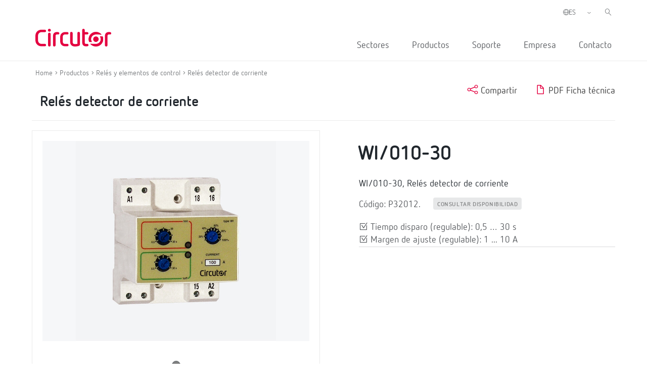

--- FILE ---
content_type: text/html; charset=UTF-8
request_url: https://circutor.com/productos/reles-y-elementos-de-control/reles-detectores-de-corriente-ca-carril-din/reles-detector-de-corriente/product/P32012./
body_size: 13813
content:
<!DOCTYPE html>
<html lang="es-ES">

<head>
	<meta charset="UTF-8">
	<meta name="viewport" content="width=device-width, initial-scale=1">
	<link rel="profile" href="http://gmpg.org/xfn/11">
		<link href="https://cdn.jsdelivr.net/npm/bootstrap@5.0.2/dist/css/bootstrap.min.css" rel="stylesheet" integrity="sha384-EVSTQN3/azprG1Anm3QDgpJLIm9Nao0Yz1ztcQTwFspd3yD65VohhpuuCOmLASjC" crossorigin="anonymous">
	
	<meta name='robots' content='index, follow, max-image-preview:large, max-snippet:-1, max-video-preview:-1' />
<link rel="alternate" hreflang="es" href="https://circutor.com/productos/reles-y-elementos-de-control/reles-detectores-de-corriente-ca-carril-din/reles-detector-de-corriente/product/P32012./" />
<link rel="alternate" hreflang="en" href="https://circutor.com/en/products/relays-and-control-elements/current-detector-relay-ac-din-rail/current-detector-relay/product/P32012./" />
<link rel="alternate" hreflang="fr" href="https://circutor.com/fr/produits/relais-et-elements-de-controle/relais-detecteur-de-courant-ca-rail-din/relais-detecteur-de-courant/product/P32012./" />
<link rel="alternate" hreflang="pt" href="https://circutor.com/pt-pt/produtos/reles-e-elementos-de-controlo/reles-detetores-de-corrente-ca-calha-din/reles-detetor-de-corrente/product/P32012./" />
<link rel="alternate" hreflang="ca" href="https://circutor.com/ca/productes/reles-i-elements-de-control/reles-detectors-de-corrent-ca-carril-din/reles-detectors-de-corrent/product/P32012./" />
<link rel="alternate" hreflang="x-default" href="https://circutor.com/productos/reles-y-elementos-de-control/reles-detectores-de-corriente-ca-carril-din/reles-detector-de-corriente/product/P32012./" />
<link rel="alternate" hreflang="es-mx" href="https://circutor.com/mx/productos-mx/reles-y-elementos-de-control/reles-detectores-de-corriente-ca-carril-din/reles-detector-de-corriente/product/P32012./" />
<script id="cookieyes" type="text/javascript" src="https://cdn-cookieyes.com/client_data/d90480250e8e75e7c28d954f/script.js"></script>
	<!-- This site is optimized with the Yoast SEO plugin v19.4 - https://yoast.com/wordpress/plugins/seo/ -->
	<title>P32012 | Relé de Protección y Control Circutor</title>
	<meta name="description" content="WI/020-30, Relés detector de corriente;Tiempo disparo (regulable): 0,5 … 30 s;Margen de ajuste (regulable): 2 ... 20 A |CIRCUTOR" />
	<link rel="canonical" href="https://circutor.com/productos/reles-y-elementos-de-control/reles-detectores-de-corriente-ca-carril-din/reles-detector-de-corriente/product/P32012./" />
	<meta property="og:locale" content="es_ES" />
	<meta property="og:type" content="article" />
	<meta property="og:title" content="P32012 | Relé de Protección y Control Circutor" />
	<meta property="og:description" content="WI/020-30, Relés detector de corriente;Tiempo disparo (regulable): 0,5 … 30 s;Margen de ajuste (regulable): 2 ... 20 A |CIRCUTOR" />
	<meta property="og:url" content="https://circutor.com/productos/reles-y-elementos-de-control/reles-detectores-de-corriente-ca-carril-din/reles-detector-de-corriente/product/P32012./" />
	<meta property="og:site_name" content="CIRCUTOR" />
	<meta property="article:publisher" content="https://www.facebook.com/CIRCUTOR.ES" />
	<meta property="article:modified_time" content="2023-11-10T09:23:36+00:00" />
	<meta property="og:image" content="https://circutor.com/wp-content/uploads/2022/07/Circutor_Logo_Color.png" />
	<meta property="og:image:width" content="1299" />
	<meta property="og:image:height" content="354" />
	<meta property="og:image:type" content="image/png" />
	<meta name="twitter:card" content="summary_large_image" />
	<meta name="twitter:site" content="@circutor" />
	<meta name="twitter:label1" content="Tiempo de lectura" />
	<meta name="twitter:data1" content="1 minuto" />
	<script type="application/ld+json" class="yoast-schema-graph">{"@context":"https://schema.org","@graph":[{"@type":"Organization","@id":"https://circutor.com/#organization","name":"Circutor","url":"https://circutor.com/","sameAs":["https://www.instagram.com/circutor_es","https://www.linkedin.com/company/circutor","https://www.youtube.com/user/CIRCUTORoficial","https://www.facebook.com/CIRCUTOR.ES","https://twitter.com/circutor"],"logo":{"@type":"ImageObject","inLanguage":"es","@id":"https://circutor.com/#/schema/logo/image/","url":"https://circutor.com/wp-content/uploads/2020/09/CIR_LOGO_RED.png","contentUrl":"https://circutor.com/wp-content/uploads/2020/09/CIR_LOGO_RED.png","width":512,"height":128,"caption":"Circutor"},"image":{"@id":"https://circutor.com/#/schema/logo/image/"}},{"@type":"WebSite","@id":"https://circutor.com/#website","url":"https://circutor.com/","name":"CIRCUTOR","description":"Soluciones para la eficiencia energética eléctrica","publisher":{"@id":"https://circutor.com/#organization"},"potentialAction":[{"@type":"SearchAction","target":{"@type":"EntryPoint","urlTemplate":"https://circutor.com/?s={search_term_string}"},"query-input":"required name=search_term_string"}],"inLanguage":"es"},{"@type":"WebPage","@id":"https://circutor.com/producto/","url":"https://circutor.com/producto/","name":"Producto - CIRCUTOR","isPartOf":{"@id":"https://circutor.com/#website"},"datePublished":"2020-10-14T10:09:25+00:00","dateModified":"2023-11-10T09:23:36+00:00","description":"MYeBOX® es una gama de analizadores portátiles configurables desde una APP y/o una web que realizan el análisis y registro de los parámetros eléctricos, la medida y registro de transitorios con forma de onda y los parámetros de calidad de red según la norma EN 50160.","breadcrumb":{"@id":"https://circutor.com/producto/#breadcrumb"},"inLanguage":"es","potentialAction":[{"@type":"ReadAction","target":["https://circutor.com/producto/"]}]},{"@type":"BreadcrumbList","@id":"https://circutor.com/producto/#breadcrumb","itemListElement":[{"@type":"ListItem","position":1,"name":"Portada","item":"https://circutor.com/"},{"@type":"ListItem","position":2,"name":"Producto"}]}]}</script>
	<!-- / Yoast SEO plugin. -->


<link rel="preload" href="https://fonts.googleapis.com/css2?family=Roboto:ital,wght@0,300;0,400;0,700&display=swap" as="style" media="all" onload="this.onload=null;this.rel='stylesheet'">
<link rel="stylesheet" href="https://fonts.googleapis.com/css2?family=Roboto:ital,wght@0,300;0,400;0,700&display=swap" media="all">
<noscript><link rel="stylesheet" href="https://fonts.googleapis.com/css2?family=Roboto:ital,wght@0,300;0,400;0,700&display=swap" media="all"></noscript>
<!--[if IE]><link rel="stylesheet" href="https://fonts.googleapis.com/css2?family=Roboto:ital,wght@0,300;0,400;0,700&display=swap" media="all"><![endif]-->
<style id='global-styles-inline-css' type='text/css'>
body{--wp--preset--color--black: #000000;--wp--preset--color--cyan-bluish-gray: #abb8c3;--wp--preset--color--white: #ffffff;--wp--preset--color--pale-pink: #f78da7;--wp--preset--color--vivid-red: #cf2e2e;--wp--preset--color--luminous-vivid-orange: #ff6900;--wp--preset--color--luminous-vivid-amber: #fcb900;--wp--preset--color--light-green-cyan: #7bdcb5;--wp--preset--color--vivid-green-cyan: #00d084;--wp--preset--color--pale-cyan-blue: #8ed1fc;--wp--preset--color--vivid-cyan-blue: #0693e3;--wp--preset--color--vivid-purple: #9b51e0;--wp--preset--gradient--vivid-cyan-blue-to-vivid-purple: linear-gradient(135deg,rgba(6,147,227,1) 0%,rgb(155,81,224) 100%);--wp--preset--gradient--light-green-cyan-to-vivid-green-cyan: linear-gradient(135deg,rgb(122,220,180) 0%,rgb(0,208,130) 100%);--wp--preset--gradient--luminous-vivid-amber-to-luminous-vivid-orange: linear-gradient(135deg,rgba(252,185,0,1) 0%,rgba(255,105,0,1) 100%);--wp--preset--gradient--luminous-vivid-orange-to-vivid-red: linear-gradient(135deg,rgba(255,105,0,1) 0%,rgb(207,46,46) 100%);--wp--preset--gradient--very-light-gray-to-cyan-bluish-gray: linear-gradient(135deg,rgb(238,238,238) 0%,rgb(169,184,195) 100%);--wp--preset--gradient--cool-to-warm-spectrum: linear-gradient(135deg,rgb(74,234,220) 0%,rgb(151,120,209) 20%,rgb(207,42,186) 40%,rgb(238,44,130) 60%,rgb(251,105,98) 80%,rgb(254,248,76) 100%);--wp--preset--gradient--blush-light-purple: linear-gradient(135deg,rgb(255,206,236) 0%,rgb(152,150,240) 100%);--wp--preset--gradient--blush-bordeaux: linear-gradient(135deg,rgb(254,205,165) 0%,rgb(254,45,45) 50%,rgb(107,0,62) 100%);--wp--preset--gradient--luminous-dusk: linear-gradient(135deg,rgb(255,203,112) 0%,rgb(199,81,192) 50%,rgb(65,88,208) 100%);--wp--preset--gradient--pale-ocean: linear-gradient(135deg,rgb(255,245,203) 0%,rgb(182,227,212) 50%,rgb(51,167,181) 100%);--wp--preset--gradient--electric-grass: linear-gradient(135deg,rgb(202,248,128) 0%,rgb(113,206,126) 100%);--wp--preset--gradient--midnight: linear-gradient(135deg,rgb(2,3,129) 0%,rgb(40,116,252) 100%);--wp--preset--duotone--dark-grayscale: url('#wp-duotone-dark-grayscale');--wp--preset--duotone--grayscale: url('#wp-duotone-grayscale');--wp--preset--duotone--purple-yellow: url('#wp-duotone-purple-yellow');--wp--preset--duotone--blue-red: url('#wp-duotone-blue-red');--wp--preset--duotone--midnight: url('#wp-duotone-midnight');--wp--preset--duotone--magenta-yellow: url('#wp-duotone-magenta-yellow');--wp--preset--duotone--purple-green: url('#wp-duotone-purple-green');--wp--preset--duotone--blue-orange: url('#wp-duotone-blue-orange');--wp--preset--font-size--small: 13px;--wp--preset--font-size--medium: 20px;--wp--preset--font-size--large: 36px;--wp--preset--font-size--x-large: 42px;}.has-black-color{color: var(--wp--preset--color--black) !important;}.has-cyan-bluish-gray-color{color: var(--wp--preset--color--cyan-bluish-gray) !important;}.has-white-color{color: var(--wp--preset--color--white) !important;}.has-pale-pink-color{color: var(--wp--preset--color--pale-pink) !important;}.has-vivid-red-color{color: var(--wp--preset--color--vivid-red) !important;}.has-luminous-vivid-orange-color{color: var(--wp--preset--color--luminous-vivid-orange) !important;}.has-luminous-vivid-amber-color{color: var(--wp--preset--color--luminous-vivid-amber) !important;}.has-light-green-cyan-color{color: var(--wp--preset--color--light-green-cyan) !important;}.has-vivid-green-cyan-color{color: var(--wp--preset--color--vivid-green-cyan) !important;}.has-pale-cyan-blue-color{color: var(--wp--preset--color--pale-cyan-blue) !important;}.has-vivid-cyan-blue-color{color: var(--wp--preset--color--vivid-cyan-blue) !important;}.has-vivid-purple-color{color: var(--wp--preset--color--vivid-purple) !important;}.has-black-background-color{background-color: var(--wp--preset--color--black) !important;}.has-cyan-bluish-gray-background-color{background-color: var(--wp--preset--color--cyan-bluish-gray) !important;}.has-white-background-color{background-color: var(--wp--preset--color--white) !important;}.has-pale-pink-background-color{background-color: var(--wp--preset--color--pale-pink) !important;}.has-vivid-red-background-color{background-color: var(--wp--preset--color--vivid-red) !important;}.has-luminous-vivid-orange-background-color{background-color: var(--wp--preset--color--luminous-vivid-orange) !important;}.has-luminous-vivid-amber-background-color{background-color: var(--wp--preset--color--luminous-vivid-amber) !important;}.has-light-green-cyan-background-color{background-color: var(--wp--preset--color--light-green-cyan) !important;}.has-vivid-green-cyan-background-color{background-color: var(--wp--preset--color--vivid-green-cyan) !important;}.has-pale-cyan-blue-background-color{background-color: var(--wp--preset--color--pale-cyan-blue) !important;}.has-vivid-cyan-blue-background-color{background-color: var(--wp--preset--color--vivid-cyan-blue) !important;}.has-vivid-purple-background-color{background-color: var(--wp--preset--color--vivid-purple) !important;}.has-black-border-color{border-color: var(--wp--preset--color--black) !important;}.has-cyan-bluish-gray-border-color{border-color: var(--wp--preset--color--cyan-bluish-gray) !important;}.has-white-border-color{border-color: var(--wp--preset--color--white) !important;}.has-pale-pink-border-color{border-color: var(--wp--preset--color--pale-pink) !important;}.has-vivid-red-border-color{border-color: var(--wp--preset--color--vivid-red) !important;}.has-luminous-vivid-orange-border-color{border-color: var(--wp--preset--color--luminous-vivid-orange) !important;}.has-luminous-vivid-amber-border-color{border-color: var(--wp--preset--color--luminous-vivid-amber) !important;}.has-light-green-cyan-border-color{border-color: var(--wp--preset--color--light-green-cyan) !important;}.has-vivid-green-cyan-border-color{border-color: var(--wp--preset--color--vivid-green-cyan) !important;}.has-pale-cyan-blue-border-color{border-color: var(--wp--preset--color--pale-cyan-blue) !important;}.has-vivid-cyan-blue-border-color{border-color: var(--wp--preset--color--vivid-cyan-blue) !important;}.has-vivid-purple-border-color{border-color: var(--wp--preset--color--vivid-purple) !important;}.has-vivid-cyan-blue-to-vivid-purple-gradient-background{background: var(--wp--preset--gradient--vivid-cyan-blue-to-vivid-purple) !important;}.has-light-green-cyan-to-vivid-green-cyan-gradient-background{background: var(--wp--preset--gradient--light-green-cyan-to-vivid-green-cyan) !important;}.has-luminous-vivid-amber-to-luminous-vivid-orange-gradient-background{background: var(--wp--preset--gradient--luminous-vivid-amber-to-luminous-vivid-orange) !important;}.has-luminous-vivid-orange-to-vivid-red-gradient-background{background: var(--wp--preset--gradient--luminous-vivid-orange-to-vivid-red) !important;}.has-very-light-gray-to-cyan-bluish-gray-gradient-background{background: var(--wp--preset--gradient--very-light-gray-to-cyan-bluish-gray) !important;}.has-cool-to-warm-spectrum-gradient-background{background: var(--wp--preset--gradient--cool-to-warm-spectrum) !important;}.has-blush-light-purple-gradient-background{background: var(--wp--preset--gradient--blush-light-purple) !important;}.has-blush-bordeaux-gradient-background{background: var(--wp--preset--gradient--blush-bordeaux) !important;}.has-luminous-dusk-gradient-background{background: var(--wp--preset--gradient--luminous-dusk) !important;}.has-pale-ocean-gradient-background{background: var(--wp--preset--gradient--pale-ocean) !important;}.has-electric-grass-gradient-background{background: var(--wp--preset--gradient--electric-grass) !important;}.has-midnight-gradient-background{background: var(--wp--preset--gradient--midnight) !important;}.has-small-font-size{font-size: var(--wp--preset--font-size--small) !important;}.has-medium-font-size{font-size: var(--wp--preset--font-size--medium) !important;}.has-large-font-size{font-size: var(--wp--preset--font-size--large) !important;}.has-x-large-font-size{font-size: var(--wp--preset--font-size--x-large) !important;}
</style>
<link rel='stylesheet' id='wpo_min-header-0-css'  href='https://circutor.com/wp-content/cache/wpo-minify/1768989474/assets/wpo-minify-header-797e89dd.min.css' type='text/css' media='all' />
<script type='text/javascript' id='wpo_min-header-0-js-extra'>
/* <![CDATA[ */
var wpml_cookies = {"wp-wpml_current_language":{"value":"es","expires":1,"path":"\/"}};
var wpml_cookies = {"wp-wpml_current_language":{"value":"es","expires":1,"path":"\/"}};
var MyAjax = {"url":"https:\/\/circutor.com\/wp-admin\/admin-ajax.php","current_lang":"es","wpml_RESULTADOS":"RESULTADOS","wpml_No_hay_resultados":"No hay resultados","wpml_Estoy_interesado_en":"Estoy interesado en...","wpml_Aceptar_todas_las_cookies":"Aceptar todas las cookies","template_url":"https:\/\/circutor.com\/wp-content\/themes\/circutor"};
/* ]]> */
</script>
<script type='text/javascript' src='https://circutor.com/wp-content/cache/wpo-minify/1768989474/assets/wpo-minify-header-bf9ba278.min.js' id='wpo_min-header-0-js'></script>

<!-- Fragmento de código de Google Analytics añadido por Site Kit -->
<script type='text/javascript' src='https://www.googletagmanager.com/gtag/js?id=G-BPC7LNN6BX' id='google_gtagjs-js' async></script>
<script type='text/javascript' id='google_gtagjs-js-after'>
window.dataLayer = window.dataLayer || [];function gtag(){dataLayer.push(arguments);}
gtag("js", new Date());
gtag("set", "developer_id.dZTNiMT", true);
gtag("config", "G-BPC7LNN6BX");
</script>

<!-- Final del fragmento de código de Google Analytics añadido por Site Kit -->
<link rel="https://api.w.org/" href="https://circutor.com/wp-json/" /><link rel="alternate" type="application/json" href="https://circutor.com/wp-json/wp/v2/pages/166" /><link rel="alternate" type="application/json+oembed" href="https://circutor.com/wp-json/oembed/1.0/embed?url=https%3A%2F%2Fcircutor.com%2Fproducto%2F" />
<link rel="alternate" type="text/xml+oembed" href="https://circutor.com/wp-json/oembed/1.0/embed?url=https%3A%2F%2Fcircutor.com%2Fproducto%2F&#038;format=xml" />
<meta name="generator" content="WPML ver:4.5.8 stt:8,1,4,41,2,66;" />
<meta name="generator" content="Site Kit by Google 1.80.0" />        <script type="text/javascript">
        var ajaxurl = 'https://circutor.com/wp-admin/admin-ajax.php';
        </script>
    <script data-cfasync="false"> var dFlipLocation = "https://circutor.com/wp-content/plugins/dflip/assets/"; var dFlipWPGlobal = {"text":{"toggleSound":"Turn on\/off Sound","toggleThumbnails":"Toggle Thumbnails","toggleOutline":"Toggle Outline\/Bookmark","previousPage":"Previous Page","nextPage":"Next Page","toggleFullscreen":"Toggle Fullscreen","zoomIn":"Zoom In","zoomOut":"Zoom Out","toggleHelp":"Toggle Help","singlePageMode":"Single Page Mode","doublePageMode":"Double Page Mode","downloadPDFFile":"Download PDF File","gotoFirstPage":"Goto First Page","gotoLastPage":"Goto Last Page","share":"Share"},"moreControls":"download,pageMode,startPage,endPage,sound","hideControls":"","scrollWheel":"true","backgroundColor":"#777","backgroundImage":"","height":"auto","paddingLeft":"20","paddingRight":"20","controlsPosition":"bottom","duration":800,"soundEnable":"true","enableDownload":"true","enableAnalytics":"false","webgl":"true","hard":"none","maxTextureSize":"1600","rangeChunkSize":"524288","zoomRatio":1.5,"stiffness":3,"singlePageMode":"0","autoPlay":"false","autoPlayDuration":5000,"autoPlayStart":"false","linkTarget":"2"};</script><meta name="generator" content="Powered by WPBakery Page Builder - drag and drop page builder for WordPress."/>

<!-- Fragmento de código de Google Tag Manager añadido por Site Kit -->
<script type="text/javascript">
			( function( w, d, s, l, i ) {
				w[l] = w[l] || [];
				w[l].push( {'gtm.start': new Date().getTime(), event: 'gtm.js'} );
				var f = d.getElementsByTagName( s )[0],
					j = d.createElement( s ), dl = l != 'dataLayer' ? '&l=' + l : '';
				j.async = true;
				j.src = 'https://www.googletagmanager.com/gtm.js?id=' + i + dl;
				f.parentNode.insertBefore( j, f );
			} )( window, document, 'script', 'dataLayer', 'GTM-NJDV5H7' );
			
</script>

<!-- Final del fragmento de código de Google Tag Manager añadido por Site Kit -->
<meta name="generator" content="Powered by Slider Revolution 6.7.14 - responsive, Mobile-Friendly Slider Plugin for WordPress with comfortable drag and drop interface." />
<link rel="icon" href="https://circutor.com/wp-content/uploads/2022/04/cropped-512-1-32x32.png" sizes="32x32" />
<link rel="icon" href="https://circutor.com/wp-content/uploads/2022/04/cropped-512-1-192x192.png" sizes="192x192" />
<link rel="apple-touch-icon" href="https://circutor.com/wp-content/uploads/2022/04/cropped-512-1-180x180.png" />
<meta name="msapplication-TileImage" content="https://circutor.com/wp-content/uploads/2022/04/cropped-512-1-270x270.png" />
<script>function setREVStartSize(e){
			//window.requestAnimationFrame(function() {
				window.RSIW = window.RSIW===undefined ? window.innerWidth : window.RSIW;
				window.RSIH = window.RSIH===undefined ? window.innerHeight : window.RSIH;
				try {
					var pw = document.getElementById(e.c).parentNode.offsetWidth,
						newh;
					pw = pw===0 || isNaN(pw) || (e.l=="fullwidth" || e.layout=="fullwidth") ? window.RSIW : pw;
					e.tabw = e.tabw===undefined ? 0 : parseInt(e.tabw);
					e.thumbw = e.thumbw===undefined ? 0 : parseInt(e.thumbw);
					e.tabh = e.tabh===undefined ? 0 : parseInt(e.tabh);
					e.thumbh = e.thumbh===undefined ? 0 : parseInt(e.thumbh);
					e.tabhide = e.tabhide===undefined ? 0 : parseInt(e.tabhide);
					e.thumbhide = e.thumbhide===undefined ? 0 : parseInt(e.thumbhide);
					e.mh = e.mh===undefined || e.mh=="" || e.mh==="auto" ? 0 : parseInt(e.mh,0);
					if(e.layout==="fullscreen" || e.l==="fullscreen")
						newh = Math.max(e.mh,window.RSIH);
					else{
						e.gw = Array.isArray(e.gw) ? e.gw : [e.gw];
						for (var i in e.rl) if (e.gw[i]===undefined || e.gw[i]===0) e.gw[i] = e.gw[i-1];
						e.gh = e.el===undefined || e.el==="" || (Array.isArray(e.el) && e.el.length==0)? e.gh : e.el;
						e.gh = Array.isArray(e.gh) ? e.gh : [e.gh];
						for (var i in e.rl) if (e.gh[i]===undefined || e.gh[i]===0) e.gh[i] = e.gh[i-1];
											
						var nl = new Array(e.rl.length),
							ix = 0,
							sl;
						e.tabw = e.tabhide>=pw ? 0 : e.tabw;
						e.thumbw = e.thumbhide>=pw ? 0 : e.thumbw;
						e.tabh = e.tabhide>=pw ? 0 : e.tabh;
						e.thumbh = e.thumbhide>=pw ? 0 : e.thumbh;
						for (var i in e.rl) nl[i] = e.rl[i]<window.RSIW ? 0 : e.rl[i];
						sl = nl[0];
						for (var i in nl) if (sl>nl[i] && nl[i]>0) { sl = nl[i]; ix=i;}
						var m = pw>(e.gw[ix]+e.tabw+e.thumbw) ? 1 : (pw-(e.tabw+e.thumbw)) / (e.gw[ix]);
						newh =  (e.gh[ix] * m) + (e.tabh + e.thumbh);
					}
					var el = document.getElementById(e.c);
					if (el!==null && el) el.style.height = newh+"px";
					el = document.getElementById(e.c+"_wrapper");
					if (el!==null && el) {
						el.style.height = newh+"px";
						el.style.display = "block";
					}
				} catch(e){
					console.log("Failure at Presize of Slider:" + e)
				}
			//});
		  };</script>
<style type="text/css" data-type="vc_shortcodes-custom-css">.vc_custom_1602697151976{border-bottom-width: 1px !important;padding-bottom: 30px !important;border-bottom-color: #a5a5a5 !important;border-bottom-style: solid !important;}.vc_custom_1614075679255{padding-bottom: 20px !important;}.vc_custom_1605775459289{margin-bottom: 20px !important;}.vc_custom_1614163004188{padding-bottom: 20px !important;}.vc_custom_1603355011043{padding-top: 0px !important;}.vc_custom_1603355424222{padding-top: 0px !important;}.vc_custom_1603356201324{margin-bottom: 0px !important;}</style><noscript><style> .wpb_animate_when_almost_visible { opacity: 1; }</style></noscript>
	

 <!-- CODIGO MARKETO -->
 <script type="text/javascript">
(function() {
var didInit = false;
function initMunchkin() {
if(didInit === false) {
didInit = true;
Munchkin.init('940-CSD-667');
}
}
var s = document.createElement('script');
s.type = 'text/javascript';
s.async = true;
s.src = '//munchkin.marketo.net/munchkin.js';
s.onreadystatechange = function() {
if (this.readyState == 'complete' || this.readyState == 'loaded') {
initMunchkin();
}
};
s.onload = initMunchkin;
document.getElementsByTagName('head')[0].appendChild(s);
})();
</script>



</head>


<body class="page-template-default page page-id-166 wpb-js-composer js-comp-ver-6.9.0 vc_responsive" class="no-js">

		<div id="header"><div class="vc_container"><div class="vc_row wpb_row vc_row-fluid"><div class="logo_header wpb_column vc_column_container vc_col-sm-3"><div class="vc_column-inner"><div class="wpb_wrapper">
	<div  class="wpb_single_image wpb_content_element vc_align_left   logo_sticky">
		
		<figure class="wpb_wrapper vc_figure">
			<a href="/" target="_self" class="vc_single_image-wrapper   vc_box_border_grey"><img width="512" height="128" src="https://circutor.com/wp-content/uploads/2020/09/CIR_LOGO_RED.png" class="vc_single_image-img attachment-full" alt="Circutor" loading="lazy" title="CIR_LOGO_RED" srcset="https://circutor.com/wp-content/uploads/2020/09/CIR_LOGO_RED.png 512w, https://circutor.com/wp-content/uploads/2020/09/CIR_LOGO_RED-300x75.png 300w" sizes="(max-width: 512px) 100vw, 512px" /></a>
		</figure>
	</div>
</div></div></div><div class="acciones_header wpb_column vc_column_container vc_col-sm-9"><div class="vc_column-inner"><div class="wpb_wrapper">
	<div class="wpb_raw_code wpb_content_element wpb_raw_html input_buscador_home_mvl" >
		<div class="wpb_wrapper">
			<input id="buscador_home_mvl" type="search"  placeholder="Buscar" >
		</div>
	</div>

	<div class="wpb_raw_code wpb_content_element wpb_raw_html input_buscador_home" >
		<div class="wpb_wrapper">
			<input id="buscador_home" type="search"  placeholder="Buscar" >
		</div>
	</div>
<div class="vc_row wpb_row vc_inner vc_row-fluid menu_left_top"><div class="wpb_column vc_column_container vc_col-sm-12"><div class="vc_column-inner"><div class="wpb_wrapper"><div class="selector-idiomas"><span><i class="ico-globe-meridians"></i></span><select class="select_language_dropdown"><option style="background-image:url(\"https://circutor.com/wp-content/plugins/sitepress-multilingual-cms/res/flags/es.png\");" url-flag="https://circutor.com/wp-content/plugins/sitepress-multilingual-cms/res/flags/es.png" value="es" data-url="https://circutor.com/productos/reles-y-elementos-de-control/reles-detectores-de-corriente-ca-carril-din/reles-detector-de-corriente/product/P32012./" selected>ES</option><option style="background-image:url(\"https://circutor.com/wp-content/plugins/sitepress-multilingual-cms/res/flags/en.png\");" url-flag="https://circutor.com/wp-content/plugins/sitepress-multilingual-cms/res/flags/en.png" value="en" data-url="https://circutor.com/en/products/relays-and-control-elements/current-detector-relay-ac-din-rail/current-detector-relay/product/P32012./">EN</option><option style="background-image:url(\"https://circutor.com/wp-content/plugins/sitepress-multilingual-cms/res/flags/fr.png\");" url-flag="https://circutor.com/wp-content/plugins/sitepress-multilingual-cms/res/flags/fr.png" value="fr" data-url="https://circutor.com/fr/produits/relais-et-elements-de-controle/relais-detecteur-de-courant-ca-rail-din/relais-detecteur-de-courant/product/P32012./">FR</option><option style="background-image:url(\"https://circutor.com/wp-content/plugins/sitepress-multilingual-cms/res/flags/pt-pt.png\");" url-flag="https://circutor.com/wp-content/plugins/sitepress-multilingual-cms/res/flags/pt-pt.png" value="pt-pt" data-url="https://circutor.com/pt-pt/produtos/reles-e-elementos-de-controlo/reles-detetores-de-corrente-ca-calha-din/reles-detetor-de-corrente/product/P32012./">PT</option><option style="background-image:url(\"https://circutor.com/wp-content/plugins/sitepress-multilingual-cms/res/flags/ca.png\");" url-flag="https://circutor.com/wp-content/plugins/sitepress-multilingual-cms/res/flags/ca.png" value="ca" data-url="https://circutor.com/ca/productes/reles-i-elements-de-control/reles-detectors-de-corrent-ca-carril-din/reles-detectors-de-corrent/product/P32012./">CA</option><option style="background-image:url(\"https://circutor.com/wp-content/uploads/flags/mx.png\");" url-flag="https://circutor.com/wp-content/uploads/flags/mx.png" value="mx" data-url="https://circutor.com/mx/productos-mx/reles-y-elementos-de-control/reles-detectores-de-corriente-ca-carril-din/reles-detector-de-corriente/product/P32012./">MX</option></select></div>
  <script>
    jQuery(document).ready(function(){
      jQuery(".select_language_dropdown").children("option").each(function(){
        if(this.selected){
          jQuery(".wpml-ls-flag").attr("src", jQuery(this).attr("url-flag"));
        }
      });

      jQuery(".select_language_dropdown").change(function(){
        var option = jQuery("option:selected", this).attr("data-url");
        window.location.href = option;
      });
    });
  </script>
	<div class="wpb_raw_code wpb_content_element wpb_raw_html buscador_header" >
		<div class="wpb_wrapper">
			<i class="ico-left-pointing-glass"></i>
		</div>
	</div>
</div></div></div></div><div  class="vc_wp_custommenu wpb_content_element wrapper_menu_principal menu_header"><div class="widget widget_nav_menu"><div class="menu-principal-container"><ul id="menu-principal" class="menu"><li id="menu-item-390" class="item-menu-sectores menu-item menu-item-type-post_type menu-item-object-page menu-item-390"><a href="https://circutor.com/sectores/">Sectores</a></li>
<li id="menu-item-128" class="item-menu-productos menu-item menu-item-type-post_type menu-item-object-page menu-item-128"><a href="https://circutor.com/productos-y-soluciones-circutor/">Productos</a></li>
<li id="menu-item-382" class="menu-item menu-item-type-post_type menu-item-object-page menu-item-has-children menu-item-382"><a href="https://circutor.com/soporte/">Soporte</a>
<ul class="sub-menu">
	<li id="menu-item-1733" class="menu-item menu-item-type-post_type menu-item-object-page menu-item-has-children menu-item-1733"><a href="https://circutor.com/soporte/formacion/">Formación <i class="ico-guil-singl-right"></i></a>
	<ul class="sub-menu">
		<li id="menu-item-1940" class="menu-item menu-item-type-post_type menu-item-object-page menu-item-1940"><a href="https://circutor.com/soporte/formacion/formacion-online-y-presencial/">Formación online y presencial <i class="ico-guil-singl-right"></i></a></li>
		<li id="menu-item-1932" class="menu-item menu-item-type-post_type menu-item-object-page menu-item-1932"><a href="https://circutor.com/soporte/formacion/notebooks/">Notebooks <i class="ico-guil-singl-right"></i></a></li>
	</ul>
</li>
	<li id="menu-item-11981" class="menu-item menu-item-type-post_type menu-item-object-page menu-item-has-children menu-item-11981"><a href="https://circutor.com/soporte/descargas/">Descargas <i class="ico-guil-singl-right"></i></a>
	<ul class="sub-menu">
		<li id="menu-item-31212" class="menu-item menu-item-type-post_type menu-item-object-page menu-item-31212"><a href="https://circutor.com/soporte/descargas/catalogos-y-folletos/">Catálogos y Folletos <i class="ico-guil-singl-right"></i></a></li>
		<li id="menu-item-31211" class="menu-item menu-item-type-post_type menu-item-object-page menu-item-31211"><a href="https://circutor.com/soporte/descargas/software-y-firmware/">Software y Firmware <i class="ico-guil-singl-right"></i></a></li>
		<li id="menu-item-52484" class="menu-item menu-item-type-custom menu-item-object-custom menu-item-52484"><a href="https://circutor.com/archivos-2d-y-3d-de-nuestros-productos/">Archivos 2D y 3D</a></li>
	</ul>
</li>
	<li id="menu-item-56697" class="menu-item menu-item-type-post_type menu-item-object-page menu-item-has-children menu-item-56697"><a href="https://circutor.com/soporte/documentacion-tecnica/">Documentación Técnica <i class="ico-guil-singl-right"></i></a>
	<ul class="sub-menu">
		<li id="menu-item-56698" class="menu-item menu-item-type-custom menu-item-object-custom menu-item-56698"><a target="_blank" rel="noopener" href="https://pssdocs.circutor.com/es/">PowerStudio SCADA <i class="ico-guil-singl-right"></i></a></li>
		<li id="menu-item-56699" class="menu-item menu-item-type-custom menu-item-object-custom menu-item-56699"><a target="_blank" rel="noopener" href="https://scout.circutor.com/docs/es/">Plataforma Scout <i class="ico-guil-singl-right"></i></a></li>
		<li id="menu-item-56700" class="menu-item menu-item-type-custom menu-item-object-custom menu-item-56700"><a target="_blank" rel="noopener" href="https://docs.pickdata.net/latest/">Edge IoT eManager / eCore <i class="ico-guil-singl-right"></i></a></li>
	</ul>
</li>
	<li id="menu-item-1879" class="menu-item menu-item-type-post_type menu-item-object-page menu-item-1879"><a href="https://circutor.com/soporte/videotutoriales/">Videotutoriales <i class="ico-guil-singl-right"></i></a></li>
	<li id="menu-item-1600" class="menu-item menu-item-type-post_type menu-item-object-page menu-item-1600"><a href="https://circutor.com/soporte/preguntas-frecuentes/">Preguntas frecuentes <i class="ico-guil-singl-right"></i></a></li>
	<li id="menu-item-1526" class="menu-item menu-item-type-post_type menu-item-object-page menu-item-1526"><a href="https://circutor.com/contacto/posventa-y-asistencia-tecnica/">Posventa y Asistencia Técnica <i class="ico-guil-singl-right"></i></a></li>
</ul>
</li>
<li id="menu-item-1633" class="menu-item menu-item-type-post_type menu-item-object-page menu-item-has-children menu-item-1633"><a href="https://circutor.com/empresa/">Empresa</a>
<ul class="sub-menu">
	<li id="menu-item-34552" class="menu-item menu-item-type-post_type menu-item-object-page menu-item-34552"><a href="https://circutor.com/50-aniversario/">50 Aniversario <i class="ico-guil-singl-right"></i></a></li>
	<li id="menu-item-1235" class="menu-item menu-item-type-post_type menu-item-object-page menu-item-1235"><a href="https://circutor.com/empresa/marca-circutor/">Marca CIRCUTOR <i class="ico-guil-singl-right"></i></a></li>
	<li id="menu-item-446" class="menu-item menu-item-type-post_type menu-item-object-page menu-item-446"><a href="https://circutor.com/empresa/cultura-y-valores/">Cultura y valores <i class="ico-guil-singl-right"></i></a></li>
	<li id="menu-item-691" class="menu-item menu-item-type-post_type menu-item-object-page menu-item-691"><a href="https://circutor.com/empresa/compromiso/">Compromiso <i class="ico-guil-singl-right"></i></a></li>
	<li id="menu-item-1609" class="menu-item menu-item-type-post_type menu-item-object-page menu-item-1609"><a href="https://circutor.com/empresa/innovacion/">Innovación <i class="ico-guil-singl-right"></i></a></li>
	<li id="menu-item-1290" class="menu-item menu-item-type-post_type menu-item-object-page menu-item-1290"><a href="https://circutor.com/empresa/empleo/">Empleo <i class="ico-guil-singl-right"></i></a></li>
	<li id="menu-item-1423" class="menu-item menu-item-type-post_type menu-item-object-page menu-item-1423"><a href="https://circutor.com/empresa/laboratorio/">Laboratorio <i class="ico-guil-singl-right"></i></a></li>
	<li id="menu-item-1202" class="menu-item menu-item-type-post_type menu-item-object-page menu-item-1202"><a href="https://circutor.com/empresa/actualidad-y-noticias-circutor/">Actualidad <i class="ico-guil-singl-right"></i></a></li>
</ul>
</li>
<li id="menu-item-1528" class="menu-item menu-item-type-post_type menu-item-object-page menu-item-has-children menu-item-1528"><a href="https://circutor.com/contacto/">Contacto</a>
<ul class="sub-menu">
	<li id="menu-item-1452" class="menu-item menu-item-type-post_type menu-item-object-page menu-item-1452"><a href="https://circutor.com/contacto/posventa-y-asistencia-tecnica/">Posventa y Asistencia Técnica <i class="ico-guil-singl-right"></i></a></li>
	<li id="menu-item-574" class="menu-item menu-item-type-post_type menu-item-object-page menu-item-574"><a href="https://circutor.com/contacto/red-comercial/">Red Comercial <i class="ico-guil-singl-right"></i></a></li>
</ul>
</li>
</ul></div></div></div>
	<div class="wpb_raw_code wpb_content_element wpb_raw_html buscador_header_sticky" >
		<div class="wpb_wrapper">
			<i class="ico-left-pointing-glass"></i>
		</div>
	</div>
</div></div></div></div>
</div></div><script>if (jQuery(".vc_wp_custommenu.wrapper_menu_principal").length > 0){var toggle_menu = "<button class='menu-toggle'> <i class='ico-hamburger-menu'></i></button>";jQuery(toggle_menu).insertBefore(".vc_wp_custommenu.wrapper_menu_principal");}</script><div class="vc_container"><div class="vc_row wpb_row vc_row-fluid vc_custom_1602697151976 vc_row-has-fill"><div class="wpb_column vc_column_container vc_col-sm-12"><div class="vc_column-inner"><div class="wpb_wrapper"><div itemscope itemtype="https://schema.org/BreadcrumbList" id="breadcrumb"><div itemprop="itemListElement" itemscope itemtype="https://schema.org/ListItem"><a itemprop="item" href="https://circutor.com"><span itemprop="name">Home</span></a><meta itemprop="position" content="1" /></div><div itemprop="itemListElement" itemscope itemtype="https://schema.org/ListItem"><span><i class="ico-guil-singl-right"></i></span><a itemprop="item" href="https://circutor.com/productos/"><span itemprop="name">Productos</span></a><meta itemprop="position" content="2" /></div><div itemprop="itemListElement" itemscope itemtype="https://schema.org/ListItem"><span><i class="ico-guil-singl-right"></i></span><a itemprop="item" href="https://circutor.com/productos/proteccion-y-control/reles-y-elementos-de-control/"><span itemprop="name">Relés y elementos de control</span></a><meta itemprop="position" content="3" data-tmp="out_bc3"/></div><div itemprop="itemListElement" itemscope itemtype="https://schema.org/ListItem"><span><i class="ico-guil-singl-right"></i></span><a itemprop="item" href="https://circutor.com/productos/reles-y-elementos-de-control/reles-detectores-de-corriente-ca-carril-din/reles-detector-de-corriente/"><span itemprop="name">Relés detector de corriente</span></a><meta itemprop="position" content="3" data-tmp="out_bc" /></div></div></div></div></div><div id="nombre-acciones-product" class="vc_row wpb_row vc_row-fluid vc_custom_1614075679255"><div class="wpb_column vc_column_container vc_col-sm-8"><div class="vc_column-inner vc_custom_1603355011043"><div class="wpb_wrapper"><h1 style="letter-spacing:-0.01em;" class="titulo_categoria">Relés detector de corriente</h1></div></div></div><div class="acciones_producto_top wpb_column vc_column_container vc_col-sm-4"><div class="vc_column-inner vc_custom_1603355424222"><div class="wpb_wrapper"><ul class="acciones">
                <li class="share" data-product="P32012."><i class="ico-share"></i>  Compartir</li>
                <li><a target="_blank" href="/pdf/pdfdatasheet.php?lang=es&prod=P32012."><i class="ico-page"></i>  PDF Ficha técnica</a></li>
            </ul></div></div></div></div><div class="vc_row wpb_row vc_row-fluid vc_custom_1605775459289"><div class="wpb_column vc_column_container vc_col-sm-12"><div class="vc_column-inner"><div class="wpb_wrapper"><div class="vc_separator wpb_content_element vc_separator_align_center vc_sep_width_100 vc_sep_pos_align_center vc_separator_no_text vc_sep_color_grey vc_custom_1603356201324  vc_custom_1603356201324" ><span class="vc_sep_holder vc_sep_holder_l"><span  class="vc_sep_line"></span></span><span class="vc_sep_holder vc_sep_holder_r"><span  class="vc_sep_line"></span></span>
</div></div></div></div></div><div class="vc_row wpb_row vc_row-fluid vc_custom_1614163004188 vc_row-o-equal-height vc_row-flex"><div class="imagen_ficha_producto wpb_column vc_column_container vc_col-sm-6"><div class="vc_column-inner"><div class="wpb_wrapper"><div class="product_gallery_featured"><div><img alt="Relés detector de corriente"class="img-producto" src="https://d7rh5s3nxmpy4.cloudfront.net/CMP911/PR1966BI1554_P32012_WI_010_30_IMD.jpg"></div><div><img alt="Relés detector de corriente"class="img-producto" src="https://d7rh5s3nxmpy4.cloudfront.net/CMP911/PR1966BI1552_P32012_WI_010_30_IMD.jpg"></div><div><img alt="Relés detector de corriente"class="img-producto" src="https://d7rh5s3nxmpy4.cloudfront.net/CMP911/PR1966BI1553_P32012_WI_010_30_IMD.jpg"></div></div><div class="product_gallery_miniature"><div><img alt="Relés detector de corriente" class="img-producto" src="https://d7rh5s3nxmpy4.cloudfront.net/CMP911/PR1966BI1554_P32012_WI_010_30_IMD.jpg"></div><div><img alt="Relés detector de corriente" class="img-producto" src="https://d7rh5s3nxmpy4.cloudfront.net/CMP911/PR1966BI1552_P32012_WI_010_30_IMD.jpg"></div><div><img alt="Relés detector de corriente" class="img-producto" src="https://d7rh5s3nxmpy4.cloudfront.net/CMP911/PR1966BI1553_P32012_WI_010_30_IMD.jpg"></div></div></div></div></div><div class="informacion_ficha_producto wpb_column vc_column_container vc_col-sm-6"><div class="vc_column-inner"><div class="wpb_wrapper"><div class="vc_row wpb_row vc_inner vc_row-fluid"><h2 class="titulo_producto">WI/010-30</h2><div class="desc_producto"><p>WI/010-30, Relés detector de corriente</p><p class="cod_producto">Código: P32012.<span class="tag-descatalogado-container"><span class="tag-descatalogado-text">CONSULTAR DISPONIBILIDAD</span></span></p><ul class="caracteriscas-producto"><li><i class="ico-ballot-check"></i> Tiempo disparo (regulable): 0,5 … 30 s</li><li><i class="ico-ballot-check"></i> Margen de ajuste (regulable): 1 ... 10 A</li></ul></div><div class="precio-producto"></div><div></div></div></div></div></div></div><div id="menu-anclas-ficha-producto" class="vc_row wpb_row vc_row-fluid"><div class="wpb_column vc_column_container vc_col-sm-12"><div class="vc_column-inner"><div class="wpb_wrapper">
	<div class="wpb_raw_code wpb_content_element wpb_raw_html" >
		<div class="wpb_wrapper">
			<ul>
<li class="active"><a href="#informacion">Información</a></li>
<li><a href="#especificaciones">Especificaciones</a></li>
<li><a href="#esquemas">Dimensión</a></li>
<li><a href="#esquemas-conexion">Conexión</a></li>
<li><a href="#videos">Vídeos</a></li>
<li><a href="#descargas">Descargas</a></li>
<li><a href="#accesorios">Accesorios</a></li>
<li><a href="#soporte">Soporte</a></li>
</ul>
		</div>
	</div>
</div></div></div></div><div id="informacion" class="vc_row wpb_row vc_row-fluid ancla-producto"><div class="wpb_column vc_column_container vc_col-sm-8"><div class="vc_column-inner"><div class="wpb_wrapper">
	<div class="wpb_text_column wpb_content_element " >
		<div class="wpb_wrapper">
			<h4>INFORMACIÓN</h4>

		</div>
	</div>
<h6>Descripción</h6><p><p>Los detectores de corriente <strong>WI</strong> son dispositivos electrónicos con un relé de salida que conecta o desconecta según el nivel de corriente detectado en el circuito.</p>
<ul>
<li>Nivel de disparo es ajustable mediante un potenciómetro situado en la parte frontal.</li>
<li>Rearme se produce automáticamente con una corriente un 10 % inferior a la de disparo (Histéresis).</li>
<li>Retardo: permite ajustar por separado los tiempos de conexión y desconexión del relé de salida.</li>
<li>Medida corriente según tipo:
<ul>
<li>Con transformador de corriente incorporado (diámetro útil: 25 mm)</li>
<li>Transformador separado, entrada.../5 A ~</li>
</ul>
</li>
</ul></p><h6>Aplicaciones</h6><p><p>Los <strong>WI</strong> se pueden utilizar para toda aplicación que hay que hacer un control de carga:</p>
<ul>
<li>Alimentadores para molinos o machacadoras de áridos.</li>
<li>Cargas en máquinas de extrusión</li>
<li>Control de bombas</li>
<li>Carga en motores, etc.</li>
</ul></p></div></div></div><div class="wpb_column vc_column_container vc_col-sm-1"><div class="vc_column-inner"><div class="wpb_wrapper"></div></div></div><div class="productos_categoria asistencia anclado_arriba wpb_column vc_column_container vc_col-sm-3"><div class="vc_column-inner"><div class="wpb_wrapper">
	<div class="wpb_raw_code wpb_content_element wpb_raw_html" >
		<div class="wpb_wrapper">
			<a href="/contacto/">
<div class="item general animacion_caja">
  <div class="imagen imagen-borde">
     <img src="https://circutor.com/wp-content/uploads/2020/12/asistencia.jpg">
  </div>
  <div class="details">
    <p class="titulo">¿Necesitas más información sobre este producto?</p>
    <p class="sub titulo">Si tienes cualquier duda, hablemos.</p>
    <a class="enlace">Habla con un especialista <i class="ico-arrow-right"></i></p>
  </div>
</div>
</a>
		</div>
	</div>
</div></div></div></div><div id="especificaciones" class="vc_row wpb_row vc_row-fluid ancla-producto"><div class="wpb_column vc_column_container vc_col-sm-8"><div class="vc_column-inner"><div class="wpb_wrapper">
	<div class="wpb_text_column wpb_content_element " >
		<div class="wpb_wrapper">
			<h4>ESPECIFICACIONES</h4>

		</div>
	</div>
<h6>Alimentación en alterna</h6><div id="product_features"><div class="feature"><div class="feature_label">Tensión nominal</div><div class="feature_value">220-240 V~ (-15%, +10%)</div></div><div class="feature"><div class="feature_label">Frecuencia</div><div class="feature_value">50 Hz</div></div></div><h6>Circuito de medida de tensión</h6><div id="product_features"><div class="feature"><div class="feature_label">Tensión de aislamiento</div><div class="feature_value">2,5 kV</div></div></div><h6>Salidas digitales de relé</h6><div id="product_features"><div class="feature"><div class="feature_label">Tensión de aislamiento</div><div class="feature_value">250 V ~</div></div><div class="feature"><div class="feature_label">Corriente térmica (Ith)</div><div class="feature_value">5 A</div></div><div class="feature"><div class="feature_label">DC11 Ie/Ue</div><div class="feature_value">1,6 A / 30 Vcc</div></div><div class="feature"><div class="feature_label">AC11 Ie/Ue</div><div class="feature_value">0,8 A / 240 V~</div></div><div class="feature"><div class="feature_label">Vida eléctrica</div><div class="feature_value">1 x 10<sup>5</sup></div></div><div class="feature"><div class="feature_label">Vida mecánica</div><div class="feature_value">2 x 10<sup>6</sup></div></div></div><h6>Protección diferencial</h6><div id="product_features"><div class="feature"><div class="feature_label">Sensibilidad (I∆n), A</div><div class="feature_value">1 … 10</div></div><div class="feature"><div class="feature_label">Tiempo de retardo (t∆)</div><div class="feature_value">0,5 … 30 s</div></div></div><h6>Características mecánicas</h6><div id="product_features"><div class="feature"><div class="feature_label">Peso Neto (kg)</div><div class="feature_value">0,13</div></div><div class="feature"><div class="feature_label">Tamaño (mm) ancho x alto x fondo</div><div class="feature_value">70 x 87 x 75 (mm)</div></div></div></div></div></div><div class="wpb_column vc_column_container vc_col-sm-4"><div class="vc_column-inner"><div class="wpb_wrapper"></div></div></div></div><div id="esquemas" class="vc_row wpb_row vc_row-fluid ancla-producto"><div class="wpb_column vc_column_container vc_col-sm-8"><div class="vc_column-inner"><div class="wpb_wrapper">
	<div class="wpb_text_column wpb_content_element " >
		<div class="wpb_wrapper">
			<h4>DIMENSIÓN</h4>

		</div>
	</div>
<div class="vc_row wpb_row vc_inner vc_row-fluid"><div class="img_dimensiones wpb_column vc_column_container vc_col-sm-12"><div class="vc_column-inner"><div class="wpb_wrapper">
	<div  class="wpb_single_image wpb_content_element vc_align_left">
		
		<figure class="wpb_wrapper vc_figure">
			<div class="vc_single_image-wrapper   vc_box_border_grey"><img class="vc_single_image-img"  src="https://alfresco.circutor.com/alfresco/download/attach/workspace/SpacesStore/6a306ed8-df98-40ef-a8e9-87a3c25ec35f/DI_WI_MD12.jpg?guest=true" /></div>
		</figure>
	</div>
</div></div></div></div></div></div></div><div class="wpb_column vc_column_container vc_col-sm-4"><div class="vc_column-inner"><div class="wpb_wrapper"></div></div></div></div><div id="esquemas-conexion" class="vc_row wpb_row vc_row-fluid ancla-producto"><div class="wpb_column vc_column_container vc_col-sm-8"><div class="vc_column-inner"><div class="wpb_wrapper">
	<div class="wpb_text_column wpb_content_element " >
		<div class="wpb_wrapper">
			<h4>CONEXIÓN</h4>

		</div>
	</div>
<div class="vc_row wpb_row vc_inner vc_row-fluid"><div class="img_dimensiones wpb_column vc_column_container vc_col-sm-12"><div class="vc_column-inner"><div class="wpb_wrapper">
	<div  class="wpb_single_image wpb_content_element vc_align_left">
		
		<figure class="wpb_wrapper vc_figure">
			<div class="vc_single_image-wrapper   vc_box_border_grey"><img class="vc_single_image-img"  src="https://alfresco.circutor.com/alfresco/download/attach/workspace/SpacesStore/e488c458-d38e-4c45-a4f0-4e4f644558b4/EC_WI_MD34.jpg?guest=true" /></div>
		</figure>
	</div>
</div></div></div></div></div></div></div><div class="wpb_column vc_column_container vc_col-sm-4"><div class="vc_column-inner"><div class="wpb_wrapper"></div></div></div></div><div id="videos" class="vc_row wpb_row vc_row-fluid ancla-producto"><div class="wpb_column vc_column_container vc_col-sm-8"><div class="vc_column-inner"><div class="wpb_wrapper">
	<div class="wpb_text_column wpb_content_element " >
		<div class="wpb_wrapper">
			<h4>VÍDEOS</h4>

		</div>
	</div>

        <script type="text/javascript">
          jQuery(document).ready(function() {
  					jQuery("#videos").remove();
  				});
        </script>
      <div class="modal fade modal-videotutorial" id="vt_modal" tabindex="-1" role="dialog" aria-labelledby="exampleModalLabel" aria-hidden="true" style="display: none;"><div class="modal-dialog modal-xl"><div class="modal-content"><div class="modal-header"><button type="button" class="close" data-dismiss="modal" aria-label="Close"><span aria-hidden="true">×</span></button></div><div class="modal-body"></div></div></div></div></div></div></div><div class="wpb_column vc_column_container vc_col-sm-4"><div class="vc_column-inner"><div class="wpb_wrapper"></div></div></div></div><div id="descargas" class="vc_row wpb_row vc_row-fluid ancla-producto"><div class="wpb_column vc_column_container vc_col-sm-8"><div class="vc_column-inner"><div class="wpb_wrapper">
	<div class="wpb_text_column wpb_content_element " >
		<div class="wpb_wrapper">
			<h4 class="titulo_descargas">DESCARGAS</h4>

		</div>
	</div>
<div id="product_features"><div class="feature"><div class="feature_label">Manual</div><div class="div_select_language_download">
                                <select class="select_language_download" style="display: none"><option style="color: #75787b" data-type="descargas" value="es - url_manual_es" data-url="https://docs.circutor.com/docs/M98209001-20.pdf"  selected>Español</option><option style="color: #75787b" data-type="descargas" value="en - url_manual_es" data-url="https://docs.circutor.com/docs/M98209001-20.pdf"  >English</option><option style="color: #75787b" data-type="descargas" value="fr - url_manual_es" data-url="https://docs.circutor.com/docs/M98209001-20.pdf"  >Français</option><option style="color: #75787b" data-type="descargas" value="pt-pt - url_manual_es" data-url="https://docs.circutor.com/docs/M98209001-20.pdf"  >Português</option><option style="color: #75787b" data-type="descargas" value="ca - url_manual_es" data-url="https://docs.circutor.com/docs/M98209001-20.pdf"  >Català</option><option style="color: #75787b" data-type="descargas" value="mx - url_manual_es" data-url="https://docs.circutor.com/docs/M98209001-20.pdf"  >Spanish, Mexico</option></select>
                            </div><a class="a_download" ><i class="ico-arrow-upper-right"></i></a></div><div class="feature"><div class="feature_label">Dimensiones</div><div class="div_select_language_download">
                                <select class="select_language_download" style="display: none"><option style="color: #c2c2a3" data-type="descargas" value="es - url_dimensiones" data-url="https://alfresco.circutor.com/alfresco/download/attach/workspace/SpacesStore/7ecbbdfa-0d7a-4137-84ac-cae19e924325/DI_WI_MD12.dxf?guest=true" disabled >Español</option><option style="color: #c2c2a3" data-type="descargas" value="en - url_dimensiones" data-url="https://alfresco.circutor.com/alfresco/download/attach/workspace/SpacesStore/7ecbbdfa-0d7a-4137-84ac-cae19e924325/DI_WI_MD12.dxf?guest=true" disabled >English</option><option style="color: #c2c2a3" data-type="descargas" value="fr - url_dimensiones" data-url="https://alfresco.circutor.com/alfresco/download/attach/workspace/SpacesStore/7ecbbdfa-0d7a-4137-84ac-cae19e924325/DI_WI_MD12.dxf?guest=true" disabled >Français</option><option style="color: #c2c2a3" data-type="descargas" value="pt-pt - url_dimensiones" data-url="https://alfresco.circutor.com/alfresco/download/attach/workspace/SpacesStore/7ecbbdfa-0d7a-4137-84ac-cae19e924325/DI_WI_MD12.dxf?guest=true" disabled >Português</option><option style="color: #c2c2a3" data-type="descargas" value="ca - url_dimensiones" data-url="https://alfresco.circutor.com/alfresco/download/attach/workspace/SpacesStore/7ecbbdfa-0d7a-4137-84ac-cae19e924325/DI_WI_MD12.dxf?guest=true" disabled >Català</option><option style="color: #c2c2a3" data-type="descargas" value="mx - url_dimensiones" data-url="https://alfresco.circutor.com/alfresco/download/attach/workspace/SpacesStore/7ecbbdfa-0d7a-4137-84ac-cae19e924325/DI_WI_MD12.dxf?guest=true" disabled >Spanish, Mexico</option></select>
                            </div><a class="a_download" data-download="1"><i class="ico-download"></i></a></div><div class="feature"><div class="feature_label">Esquema</div><div class="div_select_language_download">
                                <select class="select_language_download" style="display: none"><option style="color: #c2c2a3" data-type="descargas" value="es - url_esquema" data-url="https://alfresco.circutor.com/alfresco/download/attach/workspace/SpacesStore/e488c458-d38e-4c45-a4f0-4e4f644558b4/EC_WI_MD34.jpg?guest=true" disabled >Español</option><option style="color: #c2c2a3" data-type="descargas" value="en - url_esquema" data-url="https://alfresco.circutor.com/alfresco/download/attach/workspace/SpacesStore/e488c458-d38e-4c45-a4f0-4e4f644558b4/EC_WI_MD34.jpg?guest=true" disabled >English</option><option style="color: #c2c2a3" data-type="descargas" value="fr - url_esquema" data-url="https://alfresco.circutor.com/alfresco/download/attach/workspace/SpacesStore/e488c458-d38e-4c45-a4f0-4e4f644558b4/EC_WI_MD34.jpg?guest=true" disabled >Français</option><option style="color: #c2c2a3" data-type="descargas" value="pt-pt - url_esquema" data-url="https://alfresco.circutor.com/alfresco/download/attach/workspace/SpacesStore/e488c458-d38e-4c45-a4f0-4e4f644558b4/EC_WI_MD34.jpg?guest=true" disabled >Português</option><option style="color: #c2c2a3" data-type="descargas" value="ca - url_esquema" data-url="https://alfresco.circutor.com/alfresco/download/attach/workspace/SpacesStore/e488c458-d38e-4c45-a4f0-4e4f644558b4/EC_WI_MD34.jpg?guest=true" disabled >Català</option><option style="color: #c2c2a3" data-type="descargas" value="mx - url_esquema" data-url="https://alfresco.circutor.com/alfresco/download/attach/workspace/SpacesStore/e488c458-d38e-4c45-a4f0-4e4f644558b4/EC_WI_MD34.jpg?guest=true" disabled >Spanish, Mexico</option></select>
                            </div><a class="a_download" data-download="1"><i class="ico-download"></i></a></div><div class="feature"><div class="feature_label">Datasheet</div><div class="div_select_language_download">
                                <select class="select_language_download" style="display: none"><option style="color: #75787b" data-type="descargas" value="es - url_datasheet_es" data-url="https://circutor.com/pdf/pdfdatasheet.php?lang=es&prod=P32012."  selected>Español</option><option style="color: #75787b" data-type="descargas" value="en - url_datasheet_es" data-url="https://circutor.com/pdf/pdfdatasheet.php?lang=en&prod=P32012."  >English</option><option style="color: #75787b" data-type="descargas" value="fr - url_datasheet_es" data-url="https://circutor.com/pdf/pdfdatasheet.php?lang=fr&prod=P32012."  >Français</option><option style="color: #75787b" data-type="descargas" value="pt-pt - url_datasheet_es" data-url="https://circutor.com/pdf/pdfdatasheet.php?lang=pt&prod=P32012."  >Português</option><option style="color: #75787b" data-type="descargas" value="ca - url_datasheet_es" data-url="https://circutor.com/pdf/pdfdatasheet.php?lang=ca&prod=P32012."  >Català</option><option style="color: #75787b" data-type="descargas" value="mx - url_datasheet_es" data-url="https://circutor.com/pdf/pdfdatasheet.php?lang=es&prod=P32012."  >Spanish, Mexico</option></select>
                            </div><a class="a_download" ><i class="ico-arrow-upper-right"></i></a></div></div></div></div></div><div class="wpb_column vc_column_container vc_col-sm-4"><div class="vc_column-inner"><div class="wpb_wrapper"></div></div></div></div><div id="accesorios" class="vc_row wpb_row vc_row-fluid ancla-producto"><div class="wpb_column vc_column_container vc_col-sm-8"><div class="vc_column-inner"><div class="wpb_wrapper">
	<div class="wpb_text_column wpb_content_element " >
		<div class="wpb_wrapper">
			<h4>ACCESORIOS</h4>

		</div>
	</div>

        <script type="text/javascript">
          jQuery(document).ready(function() {
  					jQuery("#accesorios").remove();
  				});
        </script>
      
      <script type="text/javascript">
        jQuery(document).ready(function() {
					jQuery(".select_language_download").each(function(){
						var hay_enable = false;
						jQuery(this).children("option").each(function(){
							if(!jQuery(this).is(":disabled"))
								hay_enable = true;
						});
						if(!hay_enable)
							jQuery(this).hide();
					});

          //Eliminamos los items sin contenido en el menus de la ficha del producto
          var elem;
          jQuery("#menu-anclas-ficha-producto ul li a").each(function(){
            elem = jQuery(this).attr("href");
            if(elem != "#soporte"){
              if(!jQuery("div " + elem).length)
                jQuery(this).parent().remove();
            }

          });

				});
      </script>
    </div></div></div><div class="wpb_column vc_column_container vc_col-sm-4"><div class="vc_column-inner"><div class="wpb_wrapper"></div></div></div></div><div id="soporte" class="vc_row wpb_row vc_row-fluid ancla-producto"><div class="cultura_bottom cultura_nosotros soporte_ficha wpb_column vc_column_container vc_col-sm-8"><div class="vc_column-inner"><div class="wpb_wrapper">
	<div class="wpb_text_column wpb_content_element " >
		<div class="wpb_wrapper">
			<h4>SOPORTE</h4>

		</div>
	</div>
<div class="vc_row wpb_row vc_inner vc_row-fluid"><div class="wpb_column vc_column_container vc_col-sm-6"><div class="vc_column-inner"><div class="wpb_wrapper">
	<div class="wpb_raw_code wpb_content_element wpb_raw_html" >
		<div class="wpb_wrapper">
			<a href="/contacto/">
<div class="item general animacion_caja">

<div class="details">
<h5 class="titulo_page small">Contacta con nosotros</h5>
<p class="enlace">Envíanos tu consulta y contactaremos contigo. <i class="ico-arrow-right"></i></p>
</div>

</div>
</a>
		</div>
	</div>
</div></div></div><div class="wpb_column vc_column_container vc_col-sm-6"><div class="vc_column-inner"><div class="wpb_wrapper">
	<div class="wpb_raw_code wpb_content_element wpb_raw_html" >
		<div class="wpb_wrapper">
			<a href="/contacto/red-comercial/">
<div class="item general animacion_caja">

<div class="details">
<h5 class="titulo_page small">¿Quieres comprar?</h5>
<p class="enlace">Contacta con nuestra red comercial o busca tu distribuidor cercano. <i class="ico-arrow-right"></i></p>
</div>

</div>
</a>
		</div>
	</div>
</div></div></div></div></div></div></div><div class="wpb_column vc_column_container vc_col-sm-4"><div class="vc_column-inner"><div class="wpb_wrapper">
	<div class="wpb_raw_code wpb_content_element wpb_raw_html" >
		<div class="wpb_wrapper">
			<div style="text-align: right; padding-right: 10px; margin-top: 190px !important;">
  <img 
    class="scroll_top" 
    style="width: 62px"
    src="/wp-content/uploads/2021/04/ico-top.png"
  >
</div>
		</div>
	</div>
</div></div></div></div><div class="vc_row wpb_row vc_row-fluid ancla-producto"><div class="wpb_column vc_column_container vc_col-sm-8"><div class="vc_column-inner"><div class="wpb_wrapper">
	<div class="wpb_text_column wpb_content_element " >
		<div class="wpb_wrapper">
			<h4>TAMBIÉN TE PUEDE INTERESAR</h4>

		</div>
	</div>
</div></div></div><div class="wpb_column vc_column_container vc_col-sm-4"><div class="vc_column-inner"><div class="wpb_wrapper"></div></div></div></div>
</div><div id="footer"><div class="vc_container"><div class="vc_row wpb_row vc_row-fluid footer_top"><div class="wpb_column vc_column_container vc_col-sm-3"><div class="vc_column-inner"><div class="wpb_wrapper">
	<div class="wpb_text_column wpb_content_element  bloque_contacto" >
		<div class="wpb_wrapper">
			<h6 class="wrap-title">CONTACTO</h6>
<p>Vial Sant Jordi s/n &#8211; 08232<br />
Viladecavalls, Barcelona (España)<br />
<a href="tel:0034937452900">+34 93 745 29 00</a><br />
<a href="/contacto/">Contactar <i class="ico-arrow-right"></i></a></p>

		</div>
	</div>

	<div class="wpb_text_column wpb_content_element  bloque_contacto sat" >
		<div class="wpb_wrapper">
			<h6 class="wrap-title">SAT</h6>
<p>Servicio de Asistencia Técnica<br />
<a href="tel:0034937452919">+34 93 745 29 19</a><br />
<a href="/contacto/posventa-y-asistencia-tecnica/">Enviar consulta <i class="ico-arrow-right"></i></a></p>

		</div>
	</div>
</div></div></div><div class="wpb_column vc_column_container vc_col-sm-3"><div class="vc_column-inner"><div class="wpb_wrapper">
	<div class="wpb_text_column wpb_content_element  bloque_contacto" >
		<div class="wpb_wrapper">
			<h6 class="wrap-title">EXPERTOS EN</h6>
<ul>
<li><a href="/soporte/formacion/notebooks/eficiencia-energetica-electrica/">Eficiencia energética eléctrica<i class="ico-guil-singl-right"></i></a></li>
<li><a href="/soporte/formacion/notebooks/vehiculo-electrico/">Movilidad eléctrica<i class="ico-guil-singl-right"></i></a></li>
<li><a href="/soporte/formacion/notebooks/energia-reactiva/">Compensación energía reactiva<i class="ico-guil-singl-right"></i></a></li>
<li><a href="/articulos/armonicos-electricos-definicion-problematica-soluciones/">Filtrado de armónicos<i class="ico-guil-singl-right"></i></a></li>
<li><a href="/sectores/terciario-edificios-e-infraestructuras/continuidad-de-servicio/">Protección eléctrica<i class="ico-guil-singl-right"></i></a></li>
<li><a href="/sectores/industria/analisis-de-instalaciones-electricas/">Medida de energía<i class="ico-guil-singl-right"></i></a></li>
<li><a href="/sectores/autoconsumo-de-energia/">Autoconsumo<i class="ico-guil-singl-right"></i></a></li>
<li><a href="/soporte/formacion/notebooks/eficiencia-energetica-electrica/">Auditoría energética<i class="ico-guil-singl-right"></i></a></li>
<li><a href="/sectores/internet-of-things-iot/">Internet of Things<i class="ico-guil-singl-right"></i></a></li>
</ul>

		</div>
	</div>
</div></div></div><div class="wpb_column vc_column_container vc_col-sm-3"><div class="vc_column-inner"><div class="wpb_wrapper">
	<div class="wpb_text_column wpb_content_element  bloque_contacto" >
		<div class="wpb_wrapper">
			<h6 class="wrap-title">PRODUCTOS</h6>
<ul>
<li><a href="/productos/medida-y-control/">Medida y control <i class="ico-guil-singl-right"></i></a></li>
<li><a href="/productos/metering/">Metering <i class="ico-guil-singl-right"></i></a></li>
<li><a href="/productos/proteccion-y-control/">Protección y control <i class="ico-guil-singl-right"></i></a></li>
<li><a href="/productos/compensacion-de-energia-reactiva-y-filtrado-de-armonicos/">Reactiva y filtrado <i class="ico-guil-singl-right"></i></a></li>
<li><a href="/productos/recarga-inteligente-para-vehiculos-electricos/">Movilidad eléctrica <i class="ico-guil-singl-right"></i></a></li>
<li><a href="/productos/energias-renovables/">Energías renovables <i class="ico-guil-singl-right"></i></a></li>
<li><a href="/productos/software/">Software <i class="ico-guil-singl-right"></i></a></li>
<li><a href="/productos/iot-industrial-y-automatizacion/">IoT Industrial y Automatización <i class="ico-guil-singl-right"></i></a></li>
</ul>

		</div>
	</div>
</div></div></div><div class="wpb_column vc_column_container vc_col-sm-3"><div class="vc_column-inner"><div class="wpb_wrapper">
	<div class="wpb_text_column wpb_content_element  bloque_contacto rrss" >
		<div class="wpb_wrapper">
			<h6 class="wrap-title">CONECTAR</h6>
<p><a href="https://www.facebook.com/CIRCUTOR.ES" target="_blank" rel="noopener"><img src="/wp-content/uploads/2020/09/Icons_RRSS_Web_Facebook_Color.svg" /></a><a href="https://www.linkedin.com/company/circutor" target="_blank" rel="noopener"><img src="/wp-content/uploads/2020/09/Icons_RRSS_Web_LinkedIn_Color.svg" /></a><a href="https://twitter.com/circutor" target="_blank" rel="noopener"><img src="/wp-content/uploads/2024/01/Icons_RRSS_Web_X_Color-2.svg" /></a><a href="https://www.youtube.com/channel/UCvPq1rHYKgmQ1WrqM6bcZfA" target="_blank" rel="noopener"><img src="/wp-content/uploads/2020/09/Icons_RRSS_Web_YouTube_Color.svg" /></a><a href="https://www.instagram.com/circutor_es/" target="_blank" rel="noopener"><img src="/wp-content/uploads/2024/01/Icons_RRSS_Web_instagram_Color.svg" /></a></p>

		</div>
	</div>

	<div class="wpb_text_column wpb_content_element  bloque_contacto" >
		<div class="wpb_wrapper">
			<h6 class="wrap-title">INFORMACIÓN</h6>
<ul>
<li><a href="/politica-de-privacidad/">Política de privacidad <i class="ico-guil-singl-right"></i></a></li>
<li><a href="/politica-de-cookies/">Política de cookies <i class="ico-guil-singl-right"></i></a></li>
<li><a href="/uso-de-redes-sociales/">Uso de redes sociales <i class="ico-guil-singl-right"></i></a></li>
<li><a href="/condiciones-generales-de-venta/">Condiciones generales de venta <i class="ico-guil-singl-right"></i></a></li>
<li><a href="/aviso-legal/">Aviso legal <i class="ico-guil-singl-right"></i></a></li>
<li><a href="/codigo-etico/">Código ético <i class="ico-guil-singl-right"></i></a></li>
<li><a href="/sistema-interno-de-informacion/">Sistema interno de información <i class="ico-guil-singl-right"></i></a></li>
</ul>

		</div>
	</div>
</div></div></div></div><div class="vc_row wpb_row vc_row-fluid footer_bottom"><div class="wpb_column vc_column_container vc_col-sm-12"><div class="vc_column-inner"><div class="wpb_wrapper">
	<div  class="wpb_single_image wpb_content_element vc_align_center">
		
		<figure class="wpb_wrapper vc_figure">
			<div class="vc_single_image-wrapper   vc_box_border_grey"><img width="512" height="128" src="https://circutor.com/wp-content/uploads/2020/09/CIR_LOGO_GREY.png" class="vc_single_image-img attachment-full" alt="" loading="lazy" title="CIR_LOGO_GREY" srcset="https://circutor.com/wp-content/uploads/2020/09/CIR_LOGO_GREY.png 512w, https://circutor.com/wp-content/uploads/2020/09/CIR_LOGO_GREY-300x75.png 300w" sizes="(max-width: 512px) 100vw, 512px" /></div>
		</figure>
	</div>

	<div class="wpb_text_column wpb_content_element " >
		<div class="wpb_wrapper">
			<p style="text-align: center;">© 2024 CIRCUTOR.COM | Todos los derechos reservados</p>

		</div>
	</div>
</div></div></div></div>
</div></div>
		<script>
			window.RS_MODULES = window.RS_MODULES || {};
			window.RS_MODULES.modules = window.RS_MODULES.modules || {};
			window.RS_MODULES.waiting = window.RS_MODULES.waiting || [];
			window.RS_MODULES.defered = false;
			window.RS_MODULES.moduleWaiting = window.RS_MODULES.moduleWaiting || {};
			window.RS_MODULES.type = 'compiled';
		</script>
				<!-- Fragmento de código de Google Tag Manager (noscript) añadido por Site Kit -->
		<noscript>
			<iframe src="https://www.googletagmanager.com/ns.html?id=GTM-NJDV5H7" height="0" width="0" style="display:none;visibility:hidden"></iframe>
		</noscript>
		<!-- Final del fragmento de código de Google Tag Manager (noscript) añadido por Site Kit -->
		<link rel='stylesheet' id='wpo_min-footer-0-css'  href='https://circutor.com/wp-content/cache/wpo-minify/1768989474/assets/wpo-minify-footer-1fb81111.min.css' type='text/css' media='all' />
<script type='text/javascript' id='wpo_min-footer-0-js-extra'>
/* <![CDATA[ */
var vcData = {"currentTheme":{"slug":"circutor"}};
/* ]]> */
</script>
<script type='text/javascript' src='https://circutor.com/wp-content/cache/wpo-minify/1768989474/assets/wpo-minify-footer-781a0f99.min.js' id='wpo_min-footer-0-js'></script>
<script>!function(e){"use strict";var t=function(t,n,o,r){function i(e){return l.body?e():void setTimeout(function(){i(e)})}function d(){s.addEventListener&&s.removeEventListener("load",d),s.media=o||"all"}var a,l=e.document,s=l.createElement("link");if(n)a=n;else{var f=(l.body||l.getElementsByTagName("head")[0]).childNodes;a=f[f.length-1]}var u=l.styleSheets;if(r)for(var c in r)r.hasOwnProperty(c)&&s.setAttribute(c,r[c]);s.rel="stylesheet",s.href=t,s.media="only x",i(function(){a.parentNode.insertBefore(s,n?a:a.nextSibling)});var v=function(e){for(var t=s.href,n=u.length;n--;)if(u[n].href===t)return e();setTimeout(function(){v(e)})};return s.addEventListener&&s.addEventListener("load",d),s.onloadcssdefined=v,v(d),s};"undefined"!=typeof exports?exports.loadCSS=t:e.loadCSS=t}("undefined"!=typeof global?global:this);</script>
</body><script src="https://cdn.jsdelivr.net/npm/bootstrap@5.0.2/dist/js/bootstrap.bundle.min.js" integrity="sha384-MrcW6ZMFYlzcLA8Nl+NtUVF0sA7MsXsP1UyJoMp4YLEuNSfAP+JcXn/tWtIaxVXM" crossorigin="anonymous"></script></html>

--- FILE ---
content_type: image/svg+xml
request_url: https://circutor.com/wp-content/uploads/2024/01/Icons_RRSS_Web_instagram_Color.svg
body_size: 1912
content:
<?xml version="1.0" encoding="utf-8"?>
<!-- Generator: Adobe Illustrator 16.0.0, SVG Export Plug-In . SVG Version: 6.00 Build 0)  -->
<!DOCTYPE svg PUBLIC "-//W3C//DTD SVG 1.1//EN" "http://www.w3.org/Graphics/SVG/1.1/DTD/svg11.dtd">
<svg version="1.1" id="Capa_1" xmlns="http://www.w3.org/2000/svg" xmlns:xlink="http://www.w3.org/1999/xlink" x="0px" y="0px"
	 width="595.281px" height="595.281px" viewBox="0 0 595.281 595.281" enable-background="new 0 0 595.281 595.281"
	 xml:space="preserve">
<title>Icons_RRSS_Web_Twitter_Color</title>
<rect y="0" fill="#D8D9D9" width="595.281" height="595.28"/>
<rect x="5.953" y="5.953" fill="#FFFFFF" stroke="#D8D9D9" stroke-width="10" width="583.375" height="583.375"/>
<radialGradient id="SVGID_1_" cx="-80.9839" cy="37.3369" r="168.4025" gradientTransform="matrix(0 -1.982 -1.8439 0 294.0809 331.4579)" gradientUnits="userSpaceOnUse">
	<stop  offset="0" style="stop-color:#FFDD55"/>
	<stop  offset="0.1" style="stop-color:#FFDD55"/>
	<stop  offset="0.5" style="stop-color:#FF543E"/>
	<stop  offset="1" style="stop-color:#C837AB"/>
</radialGradient>
<path fill="url(#SVGID_1_)" d="M304.245,129.251c-70.318,0-90.885,0.074-94.882,0.404c-14.432,1.2-23.411,3.472-33.192,8.344
	c-7.54,3.742-13.485,8.082-19.355,14.164c-10.687,11.097-17.164,24.744-19.506,40.967c-1.141,7.876-1.473,9.483-1.541,49.711
	c-0.025,13.412,0,31.059,0,54.73c0,70.265,0.079,90.81,0.415,94.796c1.166,14.043,3.368,22.878,8.033,32.543
	c8.911,18.499,25.934,32.385,45.987,37.565c6.942,1.786,14.608,2.773,24.456,3.238c4.169,0.183,46.685,0.314,89.225,0.314
	c42.541,0,85.082-0.056,89.15-0.264c11.4-0.536,18.019-1.422,25.338-3.314c20.183-5.206,36.894-18.889,45.987-37.642
	c4.572-9.433,6.892-18.606,7.941-31.914c0.228-2.899,0.324-49.165,0.324-95.364c0-46.209-0.106-92.388-0.334-95.292
	c-1.063-13.521-3.381-22.616-8.102-32.228c-3.871-7.869-8.173-13.744-14.416-19.753c-11.143-10.644-24.77-17.121-41.011-19.461
	c-7.868-1.135-9.435-1.475-49.697-1.545H304.245z"/>
<radialGradient id="SVGID_2_" cx="465.4229" cy="257.1279" r="168.4029" gradientTransform="matrix(0.1739 0.8687 3.5818 -0.7172 -922.6064 -66.4043)" gradientUnits="userSpaceOnUse">
	<stop  offset="0" style="stop-color:#3771C8"/>
	<stop  offset="0.128" style="stop-color:#3771C8"/>
	<stop  offset="1" style="stop-color:#6600FF;stop-opacity:0"/>
</radialGradient>
<path fill="url(#SVGID_2_)" d="M304.245,129.251c-70.318,0-90.885,0.074-94.882,0.404c-14.432,1.2-23.411,3.472-33.192,8.344
	c-7.54,3.742-13.485,8.082-19.355,14.164c-10.687,11.097-17.164,24.744-19.506,40.967c-1.141,7.876-1.473,9.483-1.541,49.711
	c-0.025,13.412,0,31.059,0,54.73c0,70.265,0.079,90.81,0.415,94.796c1.166,14.043,3.368,22.878,8.033,32.543
	c8.911,18.499,25.934,32.385,45.987,37.565c6.942,1.786,14.608,2.773,24.456,3.238c4.169,0.183,46.685,0.314,89.225,0.314
	c42.541,0,85.082-0.056,89.15-0.264c11.4-0.536,18.019-1.422,25.338-3.314c20.183-5.206,36.894-18.889,45.987-37.642
	c4.572-9.433,6.892-18.606,7.941-31.914c0.228-2.899,0.324-49.165,0.324-95.364c0-46.209-0.106-92.388-0.334-95.292
	c-1.063-13.521-3.381-22.616-8.102-32.228c-3.871-7.869-8.173-13.744-14.416-19.753c-11.143-10.644-24.77-17.121-41.011-19.461
	c-7.868-1.135-9.435-1.475-49.697-1.545H304.245z"/>
<path fill="#FFFFFF" d="M304.167,173.295c-33.774,0-38.012,0.149-51.277,0.754c-13.24,0.604-22.277,2.702-30.181,5.776
	c-8.183,3.175-15.12,7.426-22.032,14.341c-6.917,6.912-11.165,13.85-14.351,22.026c-3.083,7.909-5.181,16.949-5.778,30.181
	c-0.592,13.268-0.749,17.508-0.749,51.279c0,33.777,0.151,38.002,0.751,51.264c0.61,13.237,2.705,22.275,5.776,30.185
	c3.181,8.177,7.428,15.114,14.346,22.026c6.907,6.917,13.845,11.178,22.022,14.355c7.909,3.076,16.952,5.172,30.187,5.778
	c13.265,0.603,17.5,0.749,51.271,0.749c33.776,0,38.002-0.146,51.267-0.749c13.24-0.606,22.288-2.702,30.197-5.778
	c8.177-3.178,15.104-7.438,22.017-14.355c6.917-6.912,11.165-13.85,14.351-22.026c3.059-7.909,5.155-16.947,5.777-30.18
	c0.598-13.267,0.752-17.492,0.752-51.269c0-33.771-0.154-38.012-0.752-51.274c-0.622-13.24-2.719-22.277-5.777-30.184
	c-3.186-8.179-7.434-15.117-14.351-22.029c-6.918-6.92-13.835-11.166-22.021-14.341c-7.93-3.074-16.973-5.171-30.21-5.776
	c-13.266-0.605-17.487-0.754-51.273-0.754H304.167z M293.012,195.706c3.312-0.005,7.006,0,11.155,0
	c33.204,0,37.14,0.119,50.252,0.713c12.124,0.557,18.705,2.581,23.09,4.286c5.802,2.252,9.938,4.949,14.29,9.301
	c4.352,4.352,7.046,8.496,9.305,14.3c1.703,4.377,3.729,10.96,4.284,23.084c0.595,13.11,0.726,17.047,0.726,50.237
	c0,33.185-0.131,37.12-0.726,50.231c-0.555,12.124-2.581,18.708-4.284,23.084c-2.254,5.805-4.953,9.938-9.305,14.285
	c-4.352,4.352-8.486,7.049-14.29,9.301c-4.38,1.71-10.966,3.734-23.09,4.286c-13.11,0.597-17.048,0.729-50.252,0.729
	c-33.205,0-37.142-0.132-50.252-0.729c-12.125-0.557-18.703-2.586-23.089-4.286c-5.804-2.257-9.948-4.949-14.303-9.301
	c-4.352-4.352-7.046-8.491-9.306-14.295c-1.703-4.377-3.732-10.96-4.284-23.084c-0.594-13.111-0.713-17.047-0.713-50.255
	c0-33.207,0.119-37.126,0.713-50.234c0.557-12.124,2.581-18.707,4.284-23.089c2.254-5.804,4.954-9.948,9.306-14.3
	c4.354-4.354,8.499-7.049,14.303-9.308c4.382-1.71,10.965-3.732,23.089-4.289c11.474-0.516,15.919-0.673,39.097-0.698V195.706z
	 M370.548,216.356c-8.239,0-14.922,6.674-14.922,14.917c0,8.238,6.683,14.923,14.922,14.923c8.241,0,14.925-6.685,14.925-14.923
	s-6.684-14.922-14.925-14.922V216.356z M304.167,233.792c-35.27,0-63.864,28.595-63.864,63.861c0,35.27,28.595,63.848,63.864,63.848
	c35.269,0,63.854-28.578,63.854-63.848c0-35.266-28.587-63.861-63.855-63.861H304.167z M304.167,256.2
	c22.892,0,41.453,18.561,41.453,41.452c0,22.892-18.562,41.453-41.453,41.453c-22.895,0-41.453-18.561-41.453-41.453
	C262.714,274.761,281.272,256.2,304.167,256.2z"/>
</svg>
